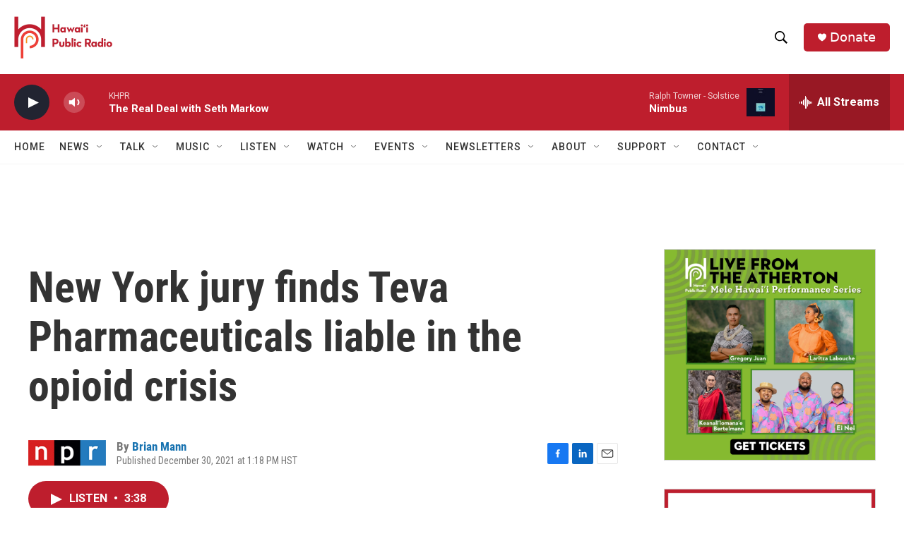

--- FILE ---
content_type: text/html; charset=utf-8
request_url: https://www.google.com/recaptcha/api2/aframe
body_size: 267
content:
<!DOCTYPE HTML><html><head><meta http-equiv="content-type" content="text/html; charset=UTF-8"></head><body><script nonce="OoIkG4khTL-5cewmifHeOQ">/** Anti-fraud and anti-abuse applications only. See google.com/recaptcha */ try{var clients={'sodar':'https://pagead2.googlesyndication.com/pagead/sodar?'};window.addEventListener("message",function(a){try{if(a.source===window.parent){var b=JSON.parse(a.data);var c=clients[b['id']];if(c){var d=document.createElement('img');d.src=c+b['params']+'&rc='+(localStorage.getItem("rc::a")?sessionStorage.getItem("rc::b"):"");window.document.body.appendChild(d);sessionStorage.setItem("rc::e",parseInt(sessionStorage.getItem("rc::e")||0)+1);localStorage.setItem("rc::h",'1769323480381');}}}catch(b){}});window.parent.postMessage("_grecaptcha_ready", "*");}catch(b){}</script></body></html>